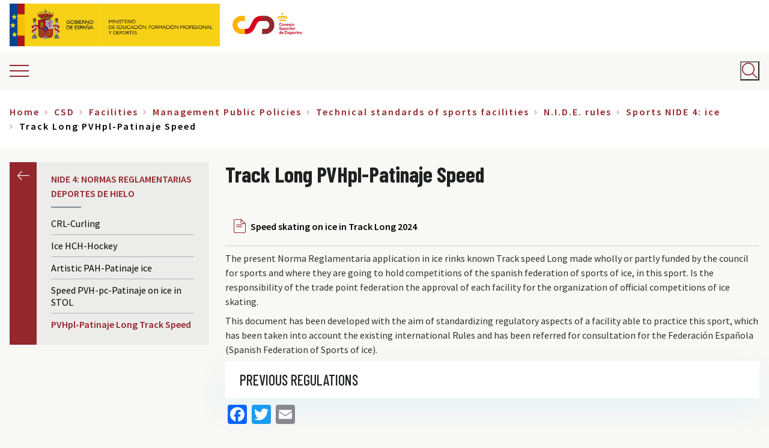

--- FILE ---
content_type: text/css
request_url: https://www.csd.gob.es/themes/custom/csd/css/fix-menu-prensa.css?t3k1wf
body_size: 157
content:

/* Arreglo para el menui de prensa*/
nav[class*='block-csd-main-menu']>.menu>li.menu-item--expanded:last-child ul
{
	width: 16vw;
	left: initial;
	right: 0px;
}


--- FILE ---
content_type: text/css
request_url: https://www.csd.gob.es/themes/custom/csd/css/accordion.css?t3k1wf
body_size: 705
content:
@-webkit-keyframes component{from{background-color:#dae2e3}to{background-color:#979797}}@keyframes component{from{background-color:#dae2e3}to{background-color:#979797}}.accordion-item{margin-bottom:.5rem}.accordion-item__header{-webkit-box-align:start;-ms-flex-align:start;align-items:flex-start;background-color:#fff;-webkit-box-shadow:0 20px 40px 0 rgba(231,244,246,0.9);box-shadow:0 20px 40px 0 rgba(231,244,246,0.9);cursor:pointer;display:-webkit-box;display:-ms-flexbox;display:flex;-webkit-box-orient:horizontal;-webkit-box-direction:normal;-ms-flex-flow:row nowrap;flex-flow:row nowrap;-webkit-transition:.2s;transition:.2s}.accordion-item__header:hover,.accordion-item__header--activate{background-color:#93272c ;-webkit-transition:.2s;transition:.2s}.accordion-item__header:hover .accordion-item__title>*,.accordion-item__header:hover .accordion-item__subtitle>*,.accordion-item__header--activate .accordion-item__title>*,.accordion-item__header--activate .accordion-item__subtitle>*{color:#fff}.accordion-item__header:hover .accordion-item__toggle,.accordion-item__header--activate .accordion-item__toggle{background-color:transparent;-webkit-transition:.2s;transition:.2s}.accordion-item__header--activate{-webkit-box-shadow:none;box-shadow:none;-webkit-transition:.2s;transition:.2s}.accordion-item__header--activate .accordion-item__toggle:before{content:""}.accordion-item__opening{-webkit-box-flex:1;-ms-flex-positive:1;flex-grow:1;padding:1rem 1.5rem}.accordion-item__title>*{color:#202121;font-family:"Barlow Condensed",sans-serif;font-size:20px;font-weight:500;line-height:normal}.accordion-item__subtitle>*{color:#9b9b9b;margin-top:.5rem}.accordion-item__toggle{color:transparent;font-size:0;line-height:0;background-color:#000;border-radius:0;display:block;height:3.5rem;position:relative;width:3.5rem;min-height:3.5rem;min-width:3.5rem}.accordion-item__toggle:before{color:#fff;content:"";font-family:"csd";font-size:1rem;font-weight:normal;left:50%;line-height:1;position:absolute;top:50%;-webkit-transform:translate(-50%, -50%);transform:translate(-50%, -50%)}.accordion-item__body{display:none;padding:1rem 1.5rem}.accordion-item--empty{pointer-events:none}.accordion-item.sm .accordion-item__title>*{font-size:1.5rem}.accordion-item.sm .accordion-item__toggle{min-height:3.8125rem;min-width:3.8125rem}


--- FILE ---
content_type: text/javascript
request_url: https://www.csd.gob.es/themes/custom/csd/js/vendors/iframeSizer.min.js?t3k1wf
body_size: 5796
content:
/*! iFrame Resizer (iframeSizer.min.js ) - v3.6.2 - 2018-09-16
 *  Desc: Force cross domain iframes to size to content.
 *  Requires: iframeResizer.contentWindow.min.js to be loaded into the target frame.
 *  Copyright: (c) 2018 David J. Bradshaw - dave@bradshaw.net
 *  License: MIT
 */

! function (a) {
  "use strict";

  function b(a, b, c) {
    "addEventListener" in window ? a.addEventListener(b, c, !1) : "attachEvent" in window && a.attachEvent("on" + b, c)
  }

  function c(a, b, c) {
    "removeEventListener" in window ? a.removeEventListener(b, c, !1) : "detachEvent" in window && a.detachEvent("on" + b, c)
  }

  function d() {
    var a, b = ["moz", "webkit", "o", "ms"];
    for (a = 0; a < b.length && !P; a += 1) P = window[b[a] + "RequestAnimationFrame"];
    P || h("setup", "RequestAnimationFrame not supported")
  }

  function e(a) {
    var b = "Host page: " + a;
    return window.top !== window.self && (b = window.parentIFrame && window.parentIFrame.getId ? window.parentIFrame.getId() + ": " + a : "Nested host page: " + a), b
  }

  function f(a) {
    return M + "[" + e(a) + "]"
  }

  function g(a) {
    return R[a] ? R[a].log : I
  }

  function h(a, b) {
    k("log", a, b, g(a))
  }

  function i(a, b) {
    k("info", a, b, g(a))
  }

  function j(a, b) {
    k("warn", a, b, !0)
  }

  function k(a, b, c, d) {
    !0 === d && "object" == typeof window.console && console[a](f(b), c)
  }

  function l(a) {
    function d() {
      function a() {
        t(U), q(V), I("resizedCallback", U)
      }
      f("Height"), f("Width"), u(a, U, "init")
    }

    function e() {
      var a = S.substr(N).split(":");
      return {
        iframe: R[a[0]] && R[a[0]].iframe,
        id: a[0],
        height: a[1],
        width: a[2],
        type: a[3]
      }
    }

    function f(a) {
      var b = Number(R[V]["max" + a]),
        c = Number(R[V]["min" + a]),
        d = a.toLowerCase(),
        e = Number(U[d]);
      h(V, "Checking " + d + " is in range " + c + "-" + b), c > e && (e = c, h(V, "Set " + d + " to min value")), e > b && (e = b, h(V, "Set " + d + " to max value")), U[d] = "" + e
    }

    function g() {
      function b() {
        function a() {
          var a = 0,
            b = !1;
          for (h(V, "Checking connection is from allowed list of origins: " + d); a < d.length; a++)
            if (d[a] === c) {
              b = !0;
              break
            } return b
        }

        function b() {
          var a = R[V] && R[V].remoteHost;
          return h(V, "Checking connection is from: " + a), c === a
        }
        return d.constructor === Array ? a() : b()
      }
      var c = a.origin,
        d = R[V] && R[V].checkOrigin;
      if (d && "" + c != "null" && !b()) throw new Error("Unexpected message received from: " + c + " for " + U.iframe.id + ". Message was: " + a.data + ". This error can be disabled by setting the checkOrigin: false option or by providing of array of trusted domains.");
      return !0
    }

    function k() {
      return M === ("" + S).substr(0, N) && S.substr(N).split(":")[0] in R
    }

    function l() {
      var a = U.type in {
        "true": 1,
        "false": 1,
        undefined: 1
      };
      return a && h(V, "Ignoring init message from meta parent page"), a
    }

    function n(a) {
      return S.substr(S.indexOf(":") + L + a)
    }

    function x(a) {
      h(V, "MessageCallback passed: {iframe: " + U.iframe.id + ", message: " + a + "}"), I("messageCallback", {
        iframe: U.iframe,
        message: JSON.parse(a)
      }), h(V, "--")
    }

    function y() {
      var a = document.body.getBoundingClientRect(),
        b = U.iframe.getBoundingClientRect();
      return JSON.stringify({
        iframeHeight: b.height,
        iframeWidth: b.width,
        clientHeight: Math.max(document.documentElement.clientHeight, window.innerHeight || 0),
        clientWidth: Math.max(document.documentElement.clientWidth, window.innerWidth || 0),
        offsetTop: parseInt(b.top - a.top, 10),
        offsetLeft: parseInt(b.left - a.left, 10),
        scrollTop: window.pageYOffset,
        scrollLeft: window.pageXOffset
      })
    }

    function A(a, b) {
      function c() {
        v("Send Page Info", "pageInfo:" + y(), a, b)
      }
      z(c, 32, b)
    }

    function B() {
      function a(a, b) {
        function c() {
          R[f] ? A(R[f].iframe, f) : d()
        } ["scroll", "resize"].forEach(function (d) {
          h(f, a + d + " listener for sendPageInfo"), b(window, d, c)
        })
      }

      function d() {
        a("Remove ", c)
      }

      function e() {
        a("Add ", b)
      }
      var f = V;
      e(), R[f] && (R[f].stopPageInfo = d)
    }

    function C() {
      R[V] && R[V].stopPageInfo && (R[V].stopPageInfo(), delete R[V].stopPageInfo)
    }

    function D() {
      var a = !0;
      return null === U.iframe && (j(V, "IFrame (" + U.id + ") not found"), a = !1), a
    }

    function E(a) {
      var b = a.getBoundingClientRect();
      return p(V), {
        x: Math.floor(Number(b.left) + Number(O.x)),
        y: Math.floor(Number(b.top) + Number(O.y))
      }
    }

    function F(a) {
      function b() {
        O = f, G(), h(V, "--")
      }

      function c() {
        return {
          x: Number(U.width) + e.x,
          y: Number(U.height) + e.y
        }
      }

      function d() {
        window.parentIFrame ? window.parentIFrame["scrollTo" + (a ? "Offset" : "")](f.x, f.y) : j(V, "Unable to scroll to requested position, window.parentIFrame not found")
      }
      var e = a ? E(U.iframe) : {
          x: 0,
          y: 0
        },
        f = c();
      h(V, "Reposition requested from iFrame (offset x:" + e.x + " y:" + e.y + ")"), window.top !== window.self ? d() : b()
    }

    function G() {
      !1 !== I("scrollCallback", O) ? q(V) : r()
    }

    function H(a) {
      function b() {
        var a = E(f);
        h(V, "Moving to in page link (#" + d + ") at x: " + a.x + " y: " + a.y), O = {
          x: a.x,
          y: a.y
        }, G(), h(V, "--")
      }

      function c() {
        window.parentIFrame ? window.parentIFrame.moveToAnchor(d) : h(V, "In page link #" + d + " not found and window.parentIFrame not found")
      }
      var d = a.split("#")[1] || "",
        e = decodeURIComponent(d),
        f = document.getElementById(e) || document.getElementsByName(e)[0];
      f ? b() : window.top !== window.self ? c() : h(V, "In page link #" + d + " not found")
    }

    function I(a, b) {
      return m(V, a, b)
    }

    function J() {
      switch (R[V] && R[V].firstRun && Q(), U.type) {
        case "close":
          R[V].closeRequestCallback ? m(V, "closeRequestCallback", R[V].iframe) : o(U.iframe);
          break;
        case "message":
          x(n(6));
          break;
        case "scrollTo":
          F(!1);
          break;
        case "scrollToOffset":
          F(!0);
          break;
        case "pageInfo":
          A(R[V] && R[V].iframe, V), B();
          break;
        case "pageInfoStop":
          C();
          break;
        case "inPageLink":
          H(n(9));
          break;
        case "reset":
          s(U);
          break;
        case "init":
          d(), I("initCallback", U.iframe);
          break;
        default:
          d()
      }
    }

    function K(a) {
      var b = !0;
      return R[a] || (b = !1, j(U.type + " No settings for " + a + ". Message was: " + S)), b
    }

    function P() {
      for (var a in R) v("iFrame requested init", w(a), document.getElementById(a), a)
    }

    function Q() {
      R[V] && (R[V].firstRun = !1)
    }
    var S = a.data,
      U = {},
      V = null;
    "[iFrameResizerChild]Ready" === S ? P() : k() ? (U = e(), V = T = U.id, R[V] && (R[V].loaded = !0), !l() && K(V) && (h(V, "Received: " + S), D() && g() && J())) : i(V, "Ignored: " + S)
  }

  function m(a, b, c) {
    var d = null,
      e = null;
    if (R[a]) {
      if (d = R[a][b], "function" != typeof d) throw new TypeError(b + " on iFrame[" + a + "] is not a function");
      e = d(c)
    }
    return e
  }

  function n(a) {
    var b = a.id;
    delete R[b]
  }

  function o(a) {
    var b = a.id;
    h(b, "Removing iFrame: " + b);
    try {
      a.parentNode && a.parentNode.removeChild(a)
    } catch (c) {}
    m(b, "closedCallback", b), h(b, "--"), n(a)
  }

  function p(b) {
    null === O && (O = {
      x: window.pageXOffset !== a ? window.pageXOffset : document.documentElement.scrollLeft,
      y: window.pageYOffset !== a ? window.pageYOffset : document.documentElement.scrollTop
    }, h(b, "Get page position: " + O.x + "," + O.y))
  }

  function q(a) {
    null !== O && (window.scrollTo(O.x, O.y), h(a, "Set page position: " + O.x + "," + O.y), r())
  }

  function r() {
    O = null
  }

  function s(a) {
    function b() {
      t(a), v("reset", "reset", a.iframe, a.id)
    }
    h(a.id, "Size reset requested by " + ("init" === a.type ? "host page" : "iFrame")), p(a.id), u(b, a, "reset")
  }

  function t(a) {
    function b(b) {
      a.iframe.style[b] = a[b] + "px", h(a.id, "IFrame (" + e + ") " + b + " set to " + a[b] + "px")
    }

    function c(b) {
      J || "0" !== a[b] || (J = !0, h(e, "Hidden iFrame detected, creating visibility listener"), A())
    }

    function d(a) {
      b(a), c(a)
    }
    var e = a.iframe.id;
    R[e] && (R[e].sizeHeight && d("height"), R[e].sizeWidth && d("width"))
  }

  function u(a, b, c) {
    c !== b.type && P ? (h(b.id, "Requesting animation frame"), P(a)) : a()
  }

  function v(a, b, c, d, e) {
    function f() {
      var e = R[d] && R[d].targetOrigin;
      h(d, "[" + a + "] Sending msg to iframe[" + d + "] (" + b + ") targetOrigin: " + e), c.contentWindow.postMessage(M + b, e)
    }

    function g() {
      j(d, "[" + a + "] IFrame(" + d + ") not found")
    }

    function i() {
      c && "contentWindow" in c && null !== c.contentWindow ? f() : g()
    }

    function k() {
      function a() {
        !R[d] || R[d].loaded || l || (l = !0, j(d, "IFrame has not responded within " + R[d].warningTimeout / 1e3 + " seconds. Check iFrameResizer.contentWindow.js has been loaded in iFrame. This message can be ignored if everything is working, or you can set the warningTimeout option to a higher value or zero to suppress this warning."))
      }
      e && R[d] && R[d].warningTimeout && (R[d].msgTimeout = setTimeout(a, R[d].warningTimeout))
    }
    var l = !1;
    d = d || c.id, R[d] && (i(), k())
  }

  function w(a) {
    return a + ":" + R[a].bodyMarginV1 + ":" + R[a].sizeWidth + ":" + R[a].log + ":" + R[a].interval + ":" + R[a].enablePublicMethods + ":" + R[a].autoResize + ":" + R[a].bodyMargin + ":" + R[a].heightCalculationMethod + ":" + R[a].bodyBackground + ":" + R[a].bodyPadding + ":" + R[a].tolerance + ":" + R[a].inPageLinks + ":" + R[a].resizeFrom + ":" + R[a].widthCalculationMethod
  }

  function x(c, d) {
    function e() {
      function a(a) {
        1 / 0 !== R[y][a] && 0 !== R[y][a] && (c.style[a] = R[y][a] + "px", h(y, "Set " + a + " = " + R[y][a] + "px"))
      }

      function b(a) {
        if (R[y]["min" + a] > R[y]["max" + a]) throw new Error("Value for min" + a + " can not be greater than max" + a)
      }
      b("Height"), b("Width"), a("maxHeight"), a("minHeight"), a("maxWidth"), a("minWidth")
    }

    function f() {
      var a = d && d.id || U.id + H++;
      return null !== document.getElementById(a) && (a += H++), a
    }

    function g(a) {
      return T = a, "" === a && (c.id = a = f(), I = (d || {}).log, T = a, h(a, "Added missing iframe ID: " + a + " (" + c.src + ")")), a
    }

    function i() {
      switch (h(y, "IFrame scrolling " + (R[y] && R[y].scrolling ? "enabled" : "disabled") + " for " + y), c.style.overflow = !1 === (R[y] && R[y].scrolling) ? "hidden" : "auto", R[y] && R[y].scrolling) {
        case !0:
          c.scrolling = "yes";
          break;
        case !1:
          c.scrolling = "no";
          break;
        default:
          c.scrolling = R[y] ? R[y].scrolling : "no"
      }
    }

    function k() {
      ("number" == typeof (R[y] && R[y].bodyMargin) || "0" === (R[y] && R[y].bodyMargin)) && (R[y].bodyMarginV1 = R[y].bodyMargin, R[y].bodyMargin = "" + R[y].bodyMargin + "px")
    }

    function l() {
      var a = R[y] && R[y].firstRun,
        b = R[y] && R[y].heightCalculationMethod in Q;
      !a && b && s({
        iframe: c,
        height: 0,
        width: 0,
        type: "init"
      })
    }

    function m() {
      Function.prototype.bind && R[y] && (R[y].iframe.iFrameResizer = {
        close: o.bind(null, R[y].iframe),
        removeListeners: n.bind(null, R[y].iframe),
        resize: v.bind(null, "Window resize", "resize", R[y].iframe),
        moveToAnchor: function (a) {
          v("Move to anchor", "moveToAnchor:" + a, R[y].iframe, y)
        },
        sendMessage: function (a) {
          a = JSON.stringify(a), v("Send Message", "message:" + a, R[y].iframe, y)
        }
      })
    }

    function p(d) {
      function e() {
        v("iFrame.onload", d, c, a, !0), l()
      }
      b(c, "load", e), v("init", d, c, a, !0)
    }

    function q(a) {
      if ("object" != typeof a) throw new TypeError("Options is not an object")
    }

    function r(a) {
      for (var b in U) U.hasOwnProperty(b) && (R[y][b] = a.hasOwnProperty(b) ? a[b] : U[b])
    }

    function t(a) {
      return "" === a || "file://" === a ? "*" : a
    }

    function u(a) {
      a = a || {}, R[y] = {
        firstRun: !0,
        iframe: c,
        remoteHost: c.src.split("/").slice(0, 3).join("/")
      }, q(a), r(a), R[y] && (R[y].targetOrigin = !0 === R[y].checkOrigin ? t(R[y].remoteHost) : "*")
    }

    function x() {
      return y in R && "iFrameResizer" in c
    }
    var y = g(c.id);
    x() ? j(y, "Ignored iFrame, already setup.") : (u(d), i(), e(), k(), p(w(y)), m())
  }

  function y(a, b) {
    null === S && (S = setTimeout(function () {
      S = null, a()
    }, b))
  }

  function z(a, b, c) {
    V[c] || (V[c] = setTimeout(function () {
      V[c] = null, a()
    }, b))
  }

  function A() {
    function a() {
      function a(a) {
        function b(b) {
          return "0px" === (R[a] && R[a].iframe.style[b])
        }

        function c(a) {
          return null !== a.offsetParent
        }
        R[a] && c(R[a].iframe) && (b("height") || b("width")) && v("Visibility change", "resize", R[a].iframe, a)
      }
      for (var b in R) a(b)
    }

    function b(b) {
      h("window", "Mutation observed: " + b[0].target + " " + b[0].type), y(a, 16)
    }

    function c() {
      var a = document.querySelector("body"),
        c = {
          attributes: !0,
          attributeOldValue: !1,
          characterData: !0,
          characterDataOldValue: !1,
          childList: !0,
          subtree: !0
        },
        e = new d(b);
      e.observe(a, c)
    }
    var d = window.MutationObserver || window.WebKitMutationObserver;
    d && c()
  }

  function B(a) {
    function b() {
      D("Window " + a, "resize")
    }
    h("window", "Trigger event: " + a), y(b, 16)
  }

  function C() {
    function a() {
      D("Tab Visable", "resize")
    }
    "hidden" !== document.visibilityState && (h("document", "Trigger event: Visiblity change"), y(a, 16))
  }

  function D(a, b) {
    function c(a) {
      return R[a] && "parent" === R[a].resizeFrom && R[a].autoResize && !R[a].firstRun
    }
    for (var d in R) c(d) && v(a, b, document.getElementById(d), d)
  }

  function E() {
    b(window, "message", l), b(window, "resize", function () {
      B("resize")
    }), b(document, "visibilitychange", C), b(document, "-webkit-visibilitychange", C), b(window, "focusin", function () {
      B("focus")
    }), b(window, "focus", function () {
      B("focus")
    })
  }

  function F() {
    function b(a, b) {
      function c() {
        if (!b.tagName) throw new TypeError("Object is not a valid DOM element");
        if ("IFRAME" !== b.tagName.toUpperCase()) throw new TypeError("Expected <IFRAME> tag, found <" + b.tagName + ">")
      }
      b && (c(), x(b, a), e.push(b))
    }

    function c(a) {
      a && a.enablePublicMethods && j("enablePublicMethods option has been removed, public methods are now always available in the iFrame")
    }
    var e;
    return d(), E(),
      function (d, f) {
        switch (e = [], c(d), typeof f) {
          case "undefined":
          case "string":
            Array.prototype.forEach.call(document.querySelectorAll(f || "iframe"), b.bind(a, d));
            break;
          case "object":
            b(d, f);
            break;
          default:
            throw new TypeError("Unexpected data type (" + typeof f + ")")
        }
        return e
      }
  }

  function G(a) {
    a.fn ? a.fn.iFrameResize || (a.fn.iFrameResize = function (a) {
      function b(b, c) {
        x(c, a)
      }
      return this.filter("iframe").each(b).end()
    }) : i("", "Unable to bind to jQuery, it is not fully loaded.")
  }
  if ("undefined" != typeof window) {
    var H = 0,
      I = !1,
      J = !1,
      K = "message",
      L = K.length,
      M = "[iFrameSizer]",
      N = M.length,
      O = null,
      P = window.requestAnimationFrame,
      Q = {
        max: 1,
        scroll: 1,
        bodyScroll: 1,
        documentElementScroll: 1
      },
      R = {},
      S = null,
      T = "Host Page",
      U = {
        autoResize: !0,
        bodyBackground: null,
        bodyMargin: null,
        bodyMarginV1: 8,
        bodyPadding: null,
        checkOrigin: !0,
        inPageLinks: !1,
        enablePublicMethods: !0,
        heightCalculationMethod: "bodyOffset",
        id: "iFrameResizer",
        interval: 32,
        log: !1,
        maxHeight: 1 / 0,
        maxWidth: 1 / 0,
        minHeight: 0,
        minWidth: 0,
        resizeFrom: "parent",
        scrolling: "auto",
        sizeHeight: !0,
        sizeWidth: !1,
        warningTimeout: 5e3,
        tolerance: 0,
        widthCalculationMethod: "scroll",
        closedCallback: function () {},
        initCallback: function () {},
        messageCallback: function () {
          j("MessageCallback function not defined")
        },
        resizedCallback: function () {},
        scrollCallback: function () {
          return !0
        }
      },
      V = {};
    window.jQuery && G(window.jQuery), "function" == typeof define && define.amd ? define([], F) : "object" == typeof module && "object" == typeof module.exports ? module.exports = F() : window.iFrameResize = window.iFrameResize || F()
  }
}();
//# sourceMappingURL=iframeResizer.map